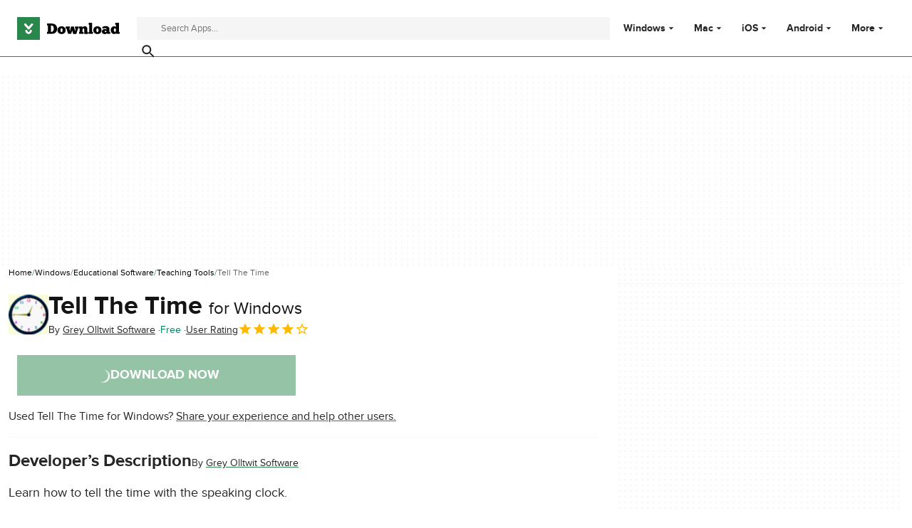

--- FILE ---
content_type: image/svg+xml
request_url: https://assets.dwncdn.net/public/0b8a8e.svg
body_size: -519
content:
<svg xmlns="http://www.w3.org/2000/svg" viewBox="0 0 24 24"><path d="M12 11.5v-9L24 1v10.5H12Zm-12 0V4l10.5-1.3v8.8H0ZM12 13v9l12 1.5V13H12ZM0 20.5V13h10.5v8.8L0 20.5Z"/></svg>
